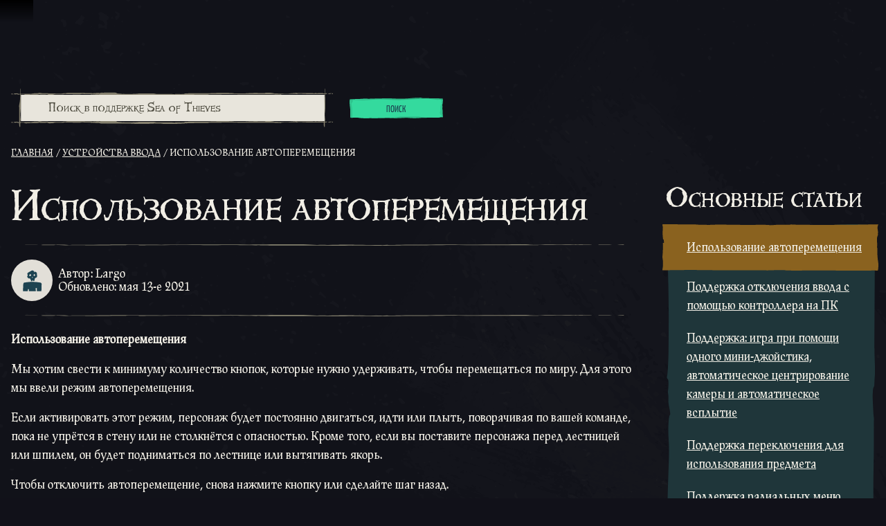

--- FILE ---
content_type: text/css; charset=utf-8
request_url: https://athwsue2-prd-webscript-cdn-endpoint.azureedge.net/276902887e18736ec570043142562e0f/css/font-cyrillic.css
body_size: 795
content:
@font-face{font-family:"Manuskript";font-style:normal;font-weight:normal;src:url("../fonts/manuskript-cyrillic/manuskriptantd-reg.woff") format("woff"),url("../fonts/manuskript-cyrillic/manuskriptantd-reg.ttf") format("truetype")}@font-face{font-family:"Windlass";font-style:normal;font-weight:normal;src:url("../fonts/windlass-extended/windlassextended-regular.woff") format("woff"),url("../fonts/windlass-extended/windlassextended-regular.ttf") format("truetype")}@font-face{font-family:"Burlesk";font-style:normal;font-weight:normal;src:url("../fonts/yanone/YanoneKaffeesatz-Regular.woff") format("woff"),url("../fonts/yanone/YanoneKaffeesatz-Regular.ttf") format("truetype")}@font-face{font-family:"DM Sans";font-style:normal;font-weight:normal;src:url("../fonts/dm-sans/DMSans-Regular.woff") format("woff"),url("../fonts/dm-sans/DMSans-Regular.ttf") format("truetype")}:root{--typography-scale-font-size-burlesk: 0.6;--typography-scale-line-height-burlesk: 0.6}


--- FILE ---
content_type: image/svg+xml; charset=utf-8
request_url: https://athwsue2-prd-webscript-cdn-endpoint.azureedge.net/276902887e18736ec570043142562e0f/assets/forms/text-input-horizontal-border.svg
body_size: 5553
content:
<svg viewBox="0 0 1436 6" preserveAspectRatio="none" fill="none" xmlns="http://www.w3.org/2000/svg"><path d="M735.03 2.99999C735.2 3.19999 735.38 3.33999 735.57 3.40999C737.8 3.20999 770.05 3.83999 772.29 3.02999C773.36 2.63999 774.7 2.78999 775.93 2.56999C778.38 2.10999 830.93 2.10999 833.45 2.03999C839 1.96999 874.56 2.03999 880.08 2.03999C882.87 2.03999 915.63 1.68999 918.45 1.60999C921.26 1.52999 954.18 1.70999 957.03 1.53999C958.79 1.43999 990.42 1.85999 992.08 2.10999C994.51 2.64999 1046.96 2.64999 1049.4 2.10999C1049.94 2.01999 1050.51 2.10999 1051.06 2.10999C1053.19 2.10999 1055.34 2.28999 1057.43 2.10999C1065.85 1.26999 1124.28 1.85999 1132.71 1.66999C1136.1 0.829994 1139.58 1.30999 1143.02 1.20999C1145.29 1.02999 1167.56 1.31999 1169.81 2.06999C1172.63 2.66999 1235.52 2.84999 1238.39 2.59999C1239.7 2.28999 1270.91 1.73999 1272.03 1.34999C1273.08 1.45999 1274.05 1.64999 1274.96 1.65999H1319.65C1321.43 1.65999 1353.19 1.99999 1354.97 2.08999C1355.58 1.98999 1356.18 1.81999 1356.75 1.57999C1358.72 2.51999 1391.2 1.35999 1393.03 2.13999C1395.32 3.11999 1407.21 1.50999 1409.27 2.13999L1409.98 2.78999C1408.29 3.38999 1396.5 3.61999 1394.72 3.47999C1389.27 3.47999 1323.82 3.41999 1318.37 3.47999C1316.1 3.47999 1283.96 2.81999 1281.67 2.93999C1279.37 3.05999 1277.09 3.68999 1274.69 3.49999C1272.4 3.31999 1210.07 3.42999 1207.76 3.49999C1207.26 3.49999 1206.75 3.96999 1206.33 3.91999C1205.36 3.80999 1204.63 4.36999 1203.8 4.38999C1203.05 4.38999 1172.28 4.05999 1171.53 3.96999C1170.9 3.88999 1170.24 3.96999 1169.59 3.96999H1048.86C1044.5 3.96999 960.16 3.43999 955.78 3.45999C953.41 3.45999 921.17 4.11999 918.8 4.01999C916.5 3.77999 884.19 3.79999 881.89 4.07999C878.98 4.61999 876.11 4.37999 873.23 4.44999C870.35 4.51999 837.5 4.44999 834.65 4.44999C831.95 4.44999 779.3 5.18999 776.57 4.90999C774.69 5.75999 772.66 5.31999 770.7 5.35999C768.18 5.41999 735.73 6.04999 733.17 5.88999C730.61 5.72999 677.93 6.14999 675.43 5.76999C672.71 5.34999 650.03 5.43999 647.35 5.38999C644.68 5.34999 641.76 5.07999 639.05 5.38999C633.02 6.17999 546.96 6.03999 540.98 5.69999C532.48 5.18999 434.06 5.37999 425.66 5.37999H400.42C399.11 5.37999 397.8 5.05999 396.49 4.92999C395.25 4.98999 394 4.84999 392.8 4.50999C391.8 4.27999 390.77 4.27999 389.77 4.50999C387.48 4.79999 365.32 3.98999 363.07 4.01999C360.82 4.04999 358.53 4.35999 356.44 3.92999C353.98 3.42999 331.58 3.63999 329.16 3.56999C326.74 3.48999 314.11 3.23999 311.69 3.56999C306.76 4.33999 281.84 3.74999 276.93 3.97999C273.72 3.17999 250.44 3.56999 247.18 3.51999C243.92 3.45999 240.67 3.21999 237.49 3.58999C233.39 4.05999 209.32 3.93999 205.23 3.98999C201.15 4.02999 196.91 3.98999 192.76 3.98999C192.16 4.03999 191.58 4.15999 191.01 4.33999C189.2 4.73999 167.44 5.43999 165.37 4.52999C163.68 3.80999 156.22 3.54999 154.3 4.05999C152.79 4.36999 131.27 4.36999 129.76 4.05999C127.75 3.79999 125.71 3.79999 123.7 4.05999C118.88 4.77999 94.05 4.29999 89.23 4.50999C88.01 4.50999 66.87 5.15999 65.58 4.95999C64.29 4.75999 63.05 5.26999 61.85 4.63999C60.76 4.07999 59.45 4.75999 58.21 4.08999C57.17 3.71999 44.03 3.71999 42.99 4.08999C41.76 4.52999 39.42 4.52999 38.19 4.08999C37.32 3.78999 36.38 3.76999 35.5 4.01999C32.72 5.04999 30.05 4.32999 27.42 3.72999C26.49 3.42999 25.5 3.37999 24.54 3.56999C23.03 4.18999 21.51 3.87999 20 3.95999C18.71 4.02999 17.41 3.95999 16.12 3.95999C15.03 4.03999 13.94 3.77999 12.88 3.19999L14.48 2.49999H23.35C24.21 2.49999 25.16 2.81999 25.94 2.06999C26.37 2.00999 26.8 2.05999 27.2 2.20999C27.53 2.27999 27.84 2.49999 28.16 2.49999C30.56 2.49999 32.88 2.94999 35.19 3.44999C35.64 3.57999 36.11 3.57999 36.56 3.44999C38.47 2.65999 41.48 3.04999 43.45 3.01999C47.7 2.94999 83.95 3.01999 88.2 3.01999C91.93 3.01999 95.6 2.20999 99.34 2.53999C100.54 1.82999 122.06 2.28999 123.38 1.65999C124.15 1.29999 125.37 1.58999 126.38 1.58999C128.14 1.58999 129.96 1.33999 131.64 1.63999C135.72 2.39999 159.87 1.63999 163.88 2.13999C167.89 2.63999 191.87 2.43999 195.86 2.52999C199.93 2.60999 224.04 2.85999 228.05 2.45999C233.16 1.95999 238.31 2.52999 243.34 1.96999C249.27 1.27999 275.19 1.68999 281.12 1.56999C287.05 1.44999 323.17 1.17999 329.11 1.64999C333.96 2.03999 358.76 1.83999 363.59 1.99999C365.93 2.08999 388.18 1.33999 390.57 1.49999C392.96 1.77999 395.37 1.77999 397.76 1.49999C402.69 0.679994 407.61 1.19999 412.53 1.07999C417.45 0.959994 462.52 0.949994 467.5 1.07999C469.44 1.14999 471.36 1.84999 473.29 2.25999C474.96 2.60999 496.68 2.80999 498.28 3.35999C498.46 3.40999 498.65 3.40999 498.83 3.35999C500.28 3.15999 501.62 2.61999 503.22 3.05999C504.65 3.37999 536.08 3.46999 537.52 3.32999C540.12 3.16999 562.7 2.68999 565.33 2.87999C567.47 2.08999 579.78 2.57999 582.01 2.48999C584.31 2.25999 636.62 2.28999 638.92 2.56999C641.1 2.97999 643.29 2.56999 645.35 2.99999C649.53 3.80999 673.72 3.18999 677.89 3.42999C678.58 3.42999 729.34 3.17999 729.96 3.76999C730.27 3.92999 730.63 3.96999 730.97 3.87999C732.24 3.65999 733.47 3.35999 735.03 2.99999ZM1430.5 2.48999C1428.31 2.56999 1426.07 2.21999 1424.05 3.38999C1423.42 3.51999 1422.78 3.51999 1422.15 3.38999H1415.8C1415.53 3.26999 1415.26 3.04999 1415.03 2.73999C1415.11 2.62999 1415.22 2.53999 1415.34 2.48999C1416.28 2.38999 1417.36 2.74999 1418.02 2.12999C1418.87 2.36999 1419.76 2.46999 1420.64 2.42999C1421.29 2.19999 1421.97 2.06999 1422.66 2.01999C1425.22 2.01999 1427.77 2.01999 1430.33 2.10999C1430.38 2.10999 1430.44 2.36999 1430.5 2.48999ZM10.9 3.77999H0.8C0.49 3.60999 0.22 3.38999 0 3.11999C1.9 2.86999 3.66 2.97999 5.4 2.99999C7.14 3.01999 8.98 2.62999 10.9 3.77999ZM1430.31 2.60999L1435.09 1.92999L1435.99 2.70999C1435.61 2.96999 1435.2 3.18999 1434.76 3.33999C1433.27 3.71999 1431.76 3.46999 1430.31 2.60999Z" fill="#86816E"/></svg>
